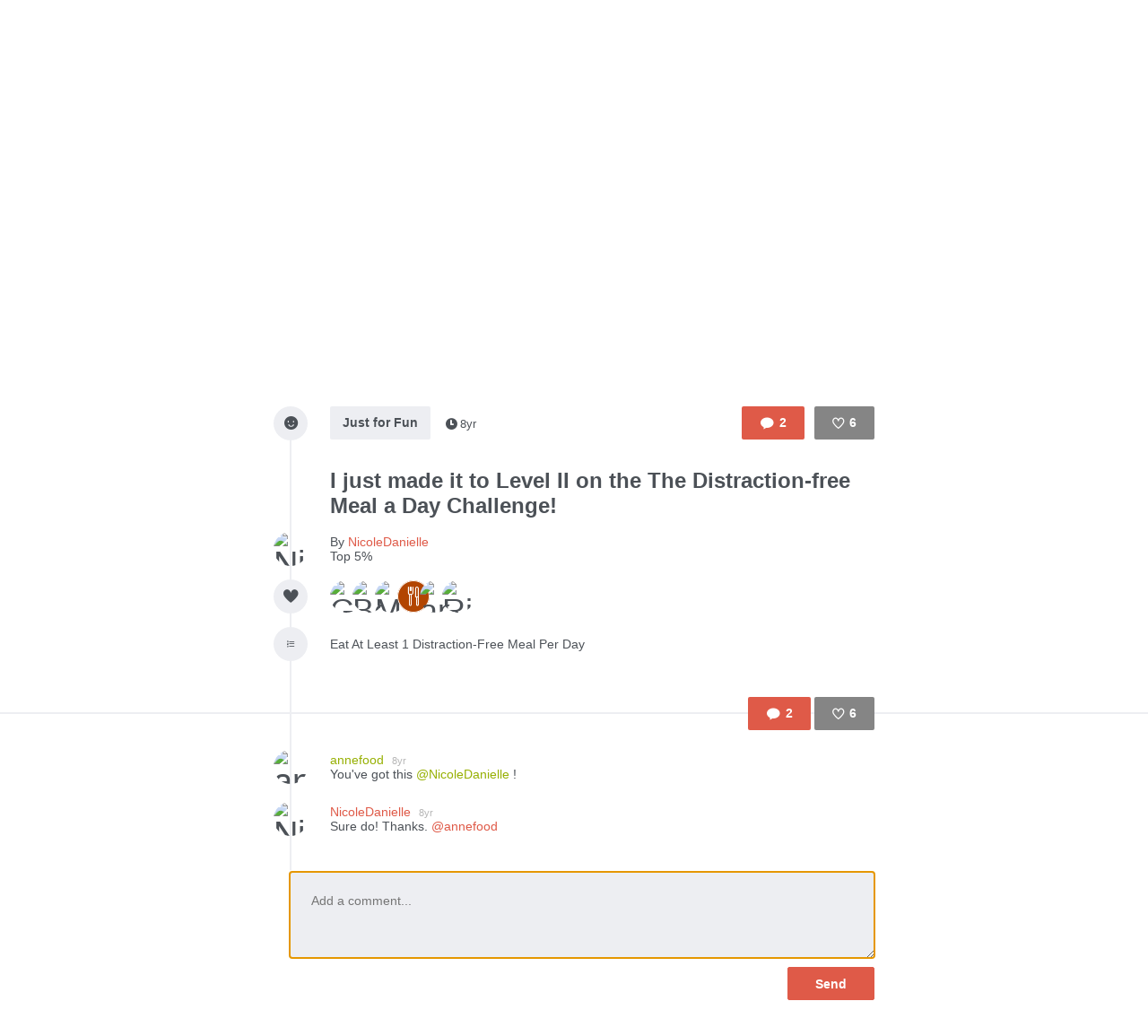

--- FILE ---
content_type: text/html; charset=utf-8
request_url: https://www.thefoodstand.com/posts/17761-nicoledanielle-i-just-made-it-to-level-ii-on-the-the?comment=true
body_size: 6171
content:
<!DOCTYPE html>
<html class='no-js' itemscope='' itemtype='http://schema.org/Thing' lang='en-US' xmlns:fb='http://www.facebook.com/2008/fbml' xmlns:og='http://opengraphprotocol.org/schema/'>
<head>
<meta content='text/html; charset=UTF-8' http-equiv='Content-Type'>
<meta charset='utf-8'>
<meta content='IE=edge,chrome=1' http-equiv='X-UA-Compatible'>
<meta content='width=device-width,initial-scale=1' name='viewport'>
<meta content='photo' name='twitter:card'>
<meta content='@thefoodstand' name='twitter:site'>
<meta content='I just made it to Level II on the The Distraction-free Meal a Day Challenge! - NicoleDanielle&#39;s Post On Foodstand' name='twitter:title'>
<meta content='https://foodstand.imgix.net/uploads/post/photo/17761/ba40531a-f908-f96f-113b-5ba68e960df1.jpg?w=640&amp;h=640' name='twitter:image'>

<meta name="csrf-param" content="authenticity_token" />
<meta name="csrf-token" content="UkjD2W9iYniFDv+3R5f7tbL/leSehV5qRoQhsbF245rKp6dRipBueqQzp4IfoLnmM1XbuaqefikhlF1rF7f1UA==" />
<base href=''>
<meta charset='utf-8'>
<title>I just made it to Level II on the The Distraction-free Meal a Day Challenge! - NicoleDanielle&#39;s Post On Foodstand | Diet ID</title>
<link href='/assets/favicon-e506e056ddc9cac9d74bebb5934a718549861a7abc9abfa02b660de3ef6388eb.ico' rel='shortcut icon' type='image/x-icon'>
<meta content='Diet ID' property='og:site_name'>
<meta content='I just made it to Level II on the The Distraction-free Meal a Day Challenge! - NicoleDanielle&#39;s Post On Foodstand' property='og:title'>
<meta content='website' property='og:type'>
<meta content='I just made it to Level II on the The Distraction-free Meal a Day Challenge! - NicoleDanielle&#39;s Post On Foodstand' itemprop='name'>
<meta content='https://foodstand.imgix.net/uploads/post/photo/17761/ba40531a-f908-f96f-113b-5ba68e960df1.jpg?w=640&amp;h=640' property='og:image'>
<meta content='90e41e9e7a02d9111ee2a1281a5cd900' name='p:domain_verify'>
<link href='https://foodstand.imgix.net/uploads/post/photo/17761/ba40531a-f908-f96f-113b-5ba68e960df1.jpg?w=640&amp;h=640' rel='image_src'>
<link href='https://www.thefoodstand.com/posts/17761-nicoledanielle-i-just-made-it-to-level-ii-on-the-the' rel='canonical'>
<!-- = render partial: 'application/typekit' -->
<!-- %script{:src => "//cdn.optimizely.com/js/2212880585.js"} -->
<link rel="stylesheet" media="all" href="/assets/desktop-41e85eef02ee0ea2c3d5ce81e106c5e144c4012333c0fc9dd3c20b26ae386bcd.css" />
<link rel="stylesheet" media="(max-width: 768px)" href="/assets/mobile-0afaaf72512a84cca500d66cce1930458333e01afb7f290f30ac90b6e2e84a19.css" />

<script>
  window.FS_ENV = {
    ENVIRONMENT: "production",
    GOOGLE_STATIC_MAPS_KEY: "AIzaSyCctLWZxQHwn-yPVsM8jlGCjWvGxVJocQc",
    FACEBOOK_APP_KEY: "1463063450675316",
    FOURSQUARE_CLIENT_ID: "NEJQM4TZMCGUGMNSEBPWBWWX2RWXEPPJVKOSNADMZU5XGUEL",
    INSTAGRAM_CLIENT_ID: "04375bc3f7ec4fe8adad85ad59cd3a52",
    CURRENT_USER: {}
  };
</script>


<script src="/assets/application-0bcfe1601283053747e6e586411cf1b58c771fe34aa664af3203e997d5522ea3.js"></script>
<script src="/packs/js/application-2df94a0e8bd2d1402067.js"></script>
  <script>
    (function(i,s,o,g,r,a,m){i['GoogleAnalyticsObject']=r;i[r]=i[r]||function(){
        (i[r].q=i[r].q||[]).push(arguments)},i[r].l=1*new Date();a=s.createElement(o),
      m=s.getElementsByTagName(o)[0];a.async=1;a.src=g;m.parentNode.insertBefore(a,m)
    })(window,document,'script','//www.google-analytics.com/analytics.js','ga');

    ga('create', "UA-48449564-2", 'auto');
    ga('send', 'pageview');
  </script>

</head>
<body class=' '>
<header class='header' id='menu-drawer'>
<div class='header-container'>
<h1 class='header-brand'><a href="/">Foodstand</a></h1>
<button class='header-hamburger no-hover' name='Menu' type='button' value='Menu'>
<span></span>
<span></span>
<span></span>
</button>
<nav class='header-nav'>
<ul class='header-navItems header-navItems__left'>
<li class='header-navItem'>
<a href="/about-foodstand"><span>About</span>
</a></li>
<li class='header-navItem'>
<a href="/community"><span>Community</span>
</a></li>
<li class='header-navItem'>
<a href="http://blog.thefoodstand.com"><span>Blog</span>
</a></li>
<li class='header-navItem'>
<a href="/corporate"><span>Corporate</span>
</a></li>
</ul>
<ul class='header-navItems header-navItems__right'>
<li class='header-navItem'>
<a href="/download"><span class='header-navItems__getTheApp'>
Get the app
</span>
</a></li>
<li class='header-navItem'>
<a class="header-auth-cta" data-auth-required="default" href="/sign-in"><span>Sign In</span>
</a></li>
</ul>
</nav>
</div>
</header>

<div class='content post-page food_lover' id='content'>
<header class='header' id='menu'>
<div class='header-container'>
<h1 class='header-brand'><a href="/">Foodstand</a></h1>
<button class='header-hamburger no-hover' name='Menu' type='button' value='Menu'>
<span></span>
<span></span>
<span></span>
</button>
<nav class='header-nav'>
<ul class='header-navItems header-navItems__left'>
<li class='header-navItem'>
<a href="/about-foodstand"><span>About</span>
</a></li>
<li class='header-navItem'>
<a href="/community"><span>Community</span>
</a></li>
<li class='header-navItem'>
<a href="http://blog.thefoodstand.com"><span>Blog</span>
</a></li>
<li class='header-navItem'>
<a href="/corporate"><span>Corporate</span>
</a></li>
</ul>
<ul class='header-navItems header-navItems__right'>
<li class='header-navItem'>
<a href="/download"><span class='header-navItems__getTheApp'>
Get the app
</span>
</a></li>
<li class='header-navItem'>
<a class="header-auth-cta" data-auth-required="default" href="/sign-in"><span>Sign In</span>
</a></li>
</ul>
</nav>
</div>
</header>

<a class="profile-bg-color openInAppButton " href="/download?app_url=post%2F17761">OPEN IN THE APP</a>


<div class='content-inner'>



<div class='is-photoPost post post-17761'>
<div class='food_lover post-meta'>
<section class='postImage' id='js-expandable-17761'>
<div class='postImage-holder' style='background-image: url(&#39;https://foodstand.imgix.net/uploads/post/photo/17761/ba40531a-f908-f96f-113b-5ba68e960df1.jpg?fit=crop&amp;h=640&amp;w=640&#39;)'></div>
<a class="postImage-expand js-toggle-expand no-hover" href="#js-expandable-17761"></a>
</section>

<div class='postInfo-wrapper'>
<div class='post-buttons'>
<a class="commentBtn commentBtn profile-bg-color js-commentBtn-17761" data-auth-required="Please sign in to comment" href="/sign-in"><span class='commentBtn-icon'></span>
<span class='commentBtn-count'>
<span>2</span>
</span>
</a>
<form class="likeBtn likeBtn-17761 is-unliked" id="edit_post_17761" action="/sign-in" accept-charset="UTF-8" method="get"><input name="utf8" type="hidden" value="&#x2713;" /><button class='likeBtn-submit profile-bg-color' data-auth-required='Please sign in to like this post'>
<span class='likeBtn-count'>6</span>
<span class='likeBtn-text'>Like</span>
</button>
</form>
</div>
<section class='postInfo'>
<div class='postSection-icon'>
<div class='icon-type-fun postTypeIcon'></div>
</div>
<div class='postSection-content'>
<div class='postInfo-typeBtns'>
<a class="postTypeBtn" href="#">Just for Fun</a>

<span class='timestamp'>
<span class='fs-icon icon-clock'></span><span>8yr</span></span>

</div>
</div>
</section>
</div>

<section class='postContent'>
<div class='postSection-icon'>
<div class='postTypeIcon--placeholder'></div>
</div>
<div class='postSection-content'>
<h1>I just made it to Level II on the The Distraction-free Meal a Day Challenge!</h1>
</div>
</section>

<section class='postByline'>
<div class='postSection-icon'>
<div class='avatar food_lover userAvatar' style='width: 38px; height: 38px; font-size: 38px; border-radius: 19.0px; line-height: 38px;'>
<a href="/u/nicoledanielle"><img alt="NicoleDanielle" style="width: 38px; height: 38px; font-size: 38px; border-radius: 19.0px; line-height: 38px;" class="userAvatar--img" src="https://foodstand.imgix.net/uploads/user/photo/61678/0c1d1492-d779-6836-e696-dca8d1be25e9.jpg?dpr=2&fit=crop&h=38&w=38" />
</a></div>

</div>
<div class='postSection-content'>
By
<a class="postByline-username" href="/u/nicoledanielle">NicoleDanielle</a>
<br>
<span class='postByline-tagline'>Top 5%</span>
</div>
</section>

<section class='postLikes'>
<div class='postSection-icon'>
<div class='postTypeIcon icon-heart-filled'></div>
</div>
<div class='postSection-content'>
<div class='postLikes-likers'>
<div class='food_lover postLikes-liker userAvatar' style='width: 36px; height: 36px; font-size: 36px; border-radius: 18.0px; line-height: 36px;'>
<a href="/u/goosebarry"><img alt="GooseBarry" style="width: 36px; height: 36px; font-size: 36px; border-radius: 18.0px; line-height: 36px;" class="userAvatar--img" src="https://foodstand.imgix.net/uploads/user/photo/63203/24040f6c-61fd-9635-dc50-ead8704c15c2.jpg?dpr=2&fit=crop&h=36&w=36" />
</a></div>

<div class='food_lover postLikes-liker userAvatar' style='width: 36px; height: 36px; font-size: 36px; border-radius: 18.0px; line-height: 36px;'>
<a href="/u/bobdale"><img alt="BobDale" style="width: 36px; height: 36px; font-size: 36px; border-radius: 18.0px; line-height: 36px;" class="userAvatar--img" src="https://foodstand.imgix.net/uploads/user/photo/63359/03ce3e92-69b1-86af-6454-6871d11bc920.jpg?dpr=2&fit=crop&h=36&w=36" />
</a></div>

<div class='farmer postLikes-liker userAvatar' style='width: 36px; height: 36px; font-size: 36px; border-radius: 18.0px; line-height: 36px;'>
<a href="/u/manningfarm"><img alt="ManningFarm" style="width: 36px; height: 36px; font-size: 36px; border-radius: 18.0px; line-height: 36px;" class="userAvatar--img" src="https://foodstand.imgix.net/uploads/user/photo/64298/abe468f8-a49f-2e70-a5d7-2bc6055374ba.jpg?dpr=2&fit=crop&h=36&w=36" />
</a></div>

<div class='postLikes-liker restaurant userAvatar' style='width: 36px; height: 36px; font-size: 36px; border-radius: 18.0px; line-height: 36px;'>
<a href="/u/ancoradouro"><div class='userAvatar--profile-icon profile-bg-color icon-profiletype-restaurant' style='width: 36px; height: 36px; font-size: 36px; border-radius: 18.0px; line-height: 36px; font-size: 36px; line-height: auto;'></div>
</a></div>

<div class='food_writer postLikes-liker userAvatar' style='width: 36px; height: 36px; font-size: 36px; border-radius: 18.0px; line-height: 36px;'>
<a href="/u/annefood"><img alt="annefood" style="width: 36px; height: 36px; font-size: 36px; border-radius: 18.0px; line-height: 36px;" class="userAvatar--img" src="https://foodstand.imgix.net/uploads/user/photo/64908/6624f459-ec18-191b-1d94-47297dc9ff9b.jpg?dpr=2&fit=crop&h=36&w=36" />
</a></div>

<div class='food_lover postLikes-liker userAvatar' style='width: 36px; height: 36px; font-size: 36px; border-radius: 18.0px; line-height: 36px;'>
<a href="/u/riki"><img alt="Riki" style="width: 36px; height: 36px; font-size: 36px; border-radius: 18.0px; line-height: 36px;" class="userAvatar--img" src="https://foodstand.imgix.net/uploads/user/photo/85060/5a68f53b-8293-9b27-54d6-71f6159cf207.jpg?dpr=2&fit=crop&h=36&w=36" />
</a></div>


</div>
</div>
</section>




<section class='postTags'>
<div class='postSection-icon'>
<div class='postTypeIcon icon-list'></div>
</div>
<div class='postSection-content'>
Eat At Least 1 Distraction-Free Meal Per Day
</div>
</section>




</div>
<div class='post-spacer'>
<section class='postSection'></section>
</div>
<hr class='post-rule'>
<div class='post-comments'>
<section class='postComments' id='comments'>
<div class='food_lover post-buttons'>
<a class="commentBtn commentBtn profile-bg-color js-commentBtn-17761" data-auth-required="Please sign in to comment" href="/sign-in"><span class='commentBtn-icon'></span>
<span class='commentBtn-count'>
<span>2</span>
</span>
</a>
<form class="likeBtn likeBtn-17761 is-unliked" id="edit_post_17761" action="/sign-in" accept-charset="UTF-8" method="get"><input name="utf8" type="hidden" value="&#x2713;" /><button class='likeBtn-submit profile-bg-color' data-auth-required='Please sign in to like this post'>
<span class='likeBtn-count'>6</span>
<span class='likeBtn-text'>Like</span>
</button>
</form>
</div>
<ul class='comments post-17761-comments'>
<li class='comment food_writer' id='comment-17664'>
<div class='comment-avatarContainer'>
<div class='comment-avatar food_writer userAvatar' style='width: 38px; height: 38px; font-size: 38px; border-radius: 19.0px; line-height: 38px;'>
<a href="/u/annefood"><img alt="annefood" style="width: 38px; height: 38px; font-size: 38px; border-radius: 19.0px; line-height: 38px;" class="userAvatar--img" src="https://foodstand.imgix.net/uploads/user/photo/64908/6624f459-ec18-191b-1d94-47297dc9ff9b.jpg?dpr=2&fit=crop&h=38&w=38" />
</a></div>

</div>
<div class='comment-content'>
<a class="comment-username profile-color food_writer" href="/u/annefood">annefood
<small class='comment-timestamp'>8yr</small>
</a><span class='comment-body'><span>You&#39;ve got this <a class="profile-color" href="/u/NicoleDanielle">@NicoleDanielle</a> !</span></span>
</div>
</li>
<li class='comment food_lover' id='comment-17667'>
<div class='comment-avatarContainer'>
<div class='comment-avatar food_lover userAvatar' style='width: 38px; height: 38px; font-size: 38px; border-radius: 19.0px; line-height: 38px;'>
<a href="/u/nicoledanielle"><img alt="NicoleDanielle" style="width: 38px; height: 38px; font-size: 38px; border-radius: 19.0px; line-height: 38px;" class="userAvatar--img" src="https://foodstand.imgix.net/uploads/user/photo/61678/0c1d1492-d779-6836-e696-dca8d1be25e9.jpg?dpr=2&fit=crop&h=38&w=38" />
</a></div>

</div>
<div class='comment-content'>
<a class="comment-username profile-color food_lover" href="/u/nicoledanielle">NicoleDanielle
<small class='comment-timestamp'>8yr</small>
</a><span class='comment-body'><span>Sure do! Thanks. <a class="profile-color" href="/u/annefood">@annefood</a></span></span>
</div>
</li>

</ul>

</section>
<section class='food_lover postNewComment'>
<div data-auth-required='Please sign in before commenting'>
<form class="newComment" id="new_comment" action="/posts/17761-nicoledanielle-i-just-made-it-to-level-ii-on-the-the/comments" accept-charset="UTF-8" data-remote="true" method="post"><input name="utf8" type="hidden" value="&#x2713;" /><textarea class="newComment-body autofocus-me scroll-to-me-slowly" placeholder="Add a comment..." rows="3" name="comment[body]" id="comment_body">
</textarea>
<input type="submit" name="commit" value="Send" class="newComment-submit profile-border-color profile-bg-color" data-disable-with="Send" />
</form></div>

</section>

</div>
</div>
<div class='relatedPosts'>
<div class='food_lover is-photoPost postPreview' id='post-18078'>
<a class="postPreview-image profile-bg-color" href="/posts/18078-nicoledanielle-i-made-it-16-days-on-the-the-cooking-dinner-challenge"><div>
<div class='postPreview-imageOverlay'>
<div class='postPreview-typeIconWrapper'>
<div class='icon-type-fun postTypeIcon'></div>
</div>
<div class='postPreview-textWrapper'>
<div class='postPreview-title'>I made it 16 days on the The Cooking Dinner Challenge!</div>
<div class='postPreview-extras'>
<span class='postPreview-timestamp'><span class='timestamp'>
<span class='fs-icon icon-clock'></span><span>8yr</span></span>
</span>
</div>
</div>
</div>
<img alt="NicoleDanielle&#39;s post" src="https://foodstand.imgix.net/uploads/post/photo/18078/d2da4b96-d479-1a98-cc35-7ecdc96635cc.jpg?bri=-20&con=-20&fit=crop&h=640&w=640" />
</div>
</a><div class='postPreview-byline'>
<a class="postPreview-user" href="/u/nicoledanielle"><div class='postPreview-userWrapper'>
<div class='postPreview-userAvatarWrapper'>
<div class='food_lover postPreview-userAvatar userAvatar' style='width: 60px; height: 60px; font-size: 60px; border-radius: 30.0px; line-height: 60px;'>
<div class='postPreview-userAvatar food_lover'>
<img alt="NicoleDanielle" style="width: 60px; height: 60px; font-size: 60px; border-radius: 30.0px; line-height: 60px;" class="userAvatar--img" src="https://foodstand.imgix.net/uploads/user/photo/61678/0c1d1492-d779-6836-e696-dca8d1be25e9.jpg?dpr=2&fit=crop&h=60&w=60" />
</div>
</div>

</div>
<div class='postPreview-userInfoWrapper'>
<div class='postPreview-username profile-color'>NicoleDanielle</div>
<div class='postPreview-tagline'>Food-Lover, Top 5%</div>
</div>
</div>
</a><div class='postPreview-actions'>
<form class="likeBtn likeBtn-18078 is-unliked" id="edit_post_18078" action="/sign-in" accept-charset="UTF-8" method="get"><input name="utf8" type="hidden" value="&#x2713;" /><button class='likeBtn-submit profile-bg-color' data-auth-required='Please sign in to like this post'>
<span class='likeBtn-count'>6</span>
<span class='likeBtn-text'>Like</span>
</button>
</form>
</div>
</div>
<div class='postPreview-discussion'>
<div class='postPreview-comments'>
<ul class='comments post-18078-comments'>
<li class='comment food_writer' id='comment-18295'>
<div class='comment-content'>
<a class="comment-username profile-color food_writer" href="/u/annefood">annefood
</a><span class='comment-body'><span>You’re rocking it <a class="profile-color" href="/u/NicoleDanielle">@NicoleDanielle</a> !</span></span>
</div>
</li>
<li class='comment food_lover' id='comment-18296'>
<div class='comment-content'>
<a class="comment-username profile-color food_lover" href="/u/nicoledanielle">NicoleDanielle
</a><span class='comment-body'><span>Thanks <a class="profile-color" href="/u/annefood">@annefood</a></span></span>
</div>
</li>

</ul>

</div>
</div>
<div class='postPreview-footer'>
<a class="postPreview-footerBtn" href="/posts/18078-nicoledanielle-i-made-it-16-days-on-the-the-cooking-dinner-challenge?comment=true"><span class='postPreview-footerBtnWrapper'>Add a comment...</span>
</a></div>
</div>

<div class='food_lover is-photoPost postPreview' id='post-18070'>
<a class="postPreview-image profile-bg-color" href="/posts/18070-nicoledanielle-i-made-it-9-days-on-the-the-cooking-dinner-challenge"><div>
<div class='postPreview-imageOverlay'>
<div class='postPreview-typeIconWrapper'>
<div class='icon-type-fun postTypeIcon'></div>
</div>
<div class='postPreview-textWrapper'>
<div class='postPreview-title'>I made it 9 days on the The Cooking Dinner Challenge!</div>
<div class='postPreview-extras'>
<span class='postPreview-timestamp'><span class='timestamp'>
<span class='fs-icon icon-clock'></span><span>8yr</span></span>
</span>
</div>
</div>
</div>
<img alt="NicoleDanielle&#39;s post" src="https://foodstand.imgix.net/uploads/post/photo/18070/3f5fac13-a67d-ab02-07b0-2deea97de5b3.jpg?bri=-20&con=-20&fit=crop&h=640&w=640" />
</div>
</a><div class='postPreview-byline'>
<a class="postPreview-user" href="/u/nicoledanielle"><div class='postPreview-userWrapper'>
<div class='postPreview-userAvatarWrapper'>
<div class='food_lover postPreview-userAvatar userAvatar' style='width: 60px; height: 60px; font-size: 60px; border-radius: 30.0px; line-height: 60px;'>
<div class='postPreview-userAvatar food_lover'>
<img alt="NicoleDanielle" style="width: 60px; height: 60px; font-size: 60px; border-radius: 30.0px; line-height: 60px;" class="userAvatar--img" src="https://foodstand.imgix.net/uploads/user/photo/61678/0c1d1492-d779-6836-e696-dca8d1be25e9.jpg?dpr=2&fit=crop&h=60&w=60" />
</div>
</div>

</div>
<div class='postPreview-userInfoWrapper'>
<div class='postPreview-username profile-color'>NicoleDanielle</div>
<div class='postPreview-tagline'>Food-Lover, Top 5%</div>
</div>
</div>
</a><div class='postPreview-actions'>
<form class="likeBtn likeBtn-18070 is-unliked" id="edit_post_18070" action="/sign-in" accept-charset="UTF-8" method="get"><input name="utf8" type="hidden" value="&#x2713;" /><button class='likeBtn-submit profile-bg-color' data-auth-required='Please sign in to like this post'>
<span class='likeBtn-count'>8</span>
<span class='likeBtn-text'>Like</span>
</button>
</form>
</div>
</div>
<div class='postPreview-discussion'>
<div class='postPreview-comments'>
<ul class='comments post-18070-comments'>
<li class='comment food_writer' id='comment-18281'>
<div class='comment-content'>
<a class="comment-username profile-color food_writer" href="/u/annefood">annefood
</a><span class='comment-body'><span>🎉👏👍🏼😋</span></span>
</div>
</li>
<li class='comment food_lover' id='comment-18285'>
<div class='comment-content'>
<a class="comment-username profile-color food_lover" href="/u/nicoledanielle">NicoleDanielle
</a><span class='comment-body'><span>👍🏼👍🏼🙂</span></span>
</div>
</li>

</ul>

</div>
</div>
<div class='postPreview-footer'>
<a class="postPreview-footerBtn" href="/posts/18070-nicoledanielle-i-made-it-9-days-on-the-the-cooking-dinner-challenge?comment=true"><span class='postPreview-footerBtnWrapper'>Add a comment...</span>
</a></div>
</div>

<div class='food_lover is-photoPost postPreview' id='post-18064'>
<a class="postPreview-image profile-bg-color" href="/posts/18064-nicoledanielle-i-conquered-the-the-avoid-sugar-at-breakfast"><div>
<div class='postPreview-imageOverlay'>
<div class='postPreview-typeIconWrapper'>
<div class='icon-type-fun postTypeIcon'></div>
</div>
<div class='postPreview-textWrapper'>
<div class='postPreview-title'>I conquered the The Avoid Sugar at Breakfast Challenge - 30 days!</div>
<div class='postPreview-extras'>
<span class='postPreview-timestamp'><span class='timestamp'>
<span class='fs-icon icon-clock'></span><span>8yr</span></span>
</span>
</div>
</div>
</div>
<img alt="NicoleDanielle&#39;s post" src="https://foodstand.imgix.net/uploads/post/photo/18064/c3b1e02c-0ff6-e2de-6fa1-a29eb76242f0.jpg?bri=-20&con=-20&fit=crop&h=640&w=640" />
</div>
</a><div class='postPreview-byline'>
<a class="postPreview-user" href="/u/nicoledanielle"><div class='postPreview-userWrapper'>
<div class='postPreview-userAvatarWrapper'>
<div class='food_lover postPreview-userAvatar userAvatar' style='width: 60px; height: 60px; font-size: 60px; border-radius: 30.0px; line-height: 60px;'>
<div class='postPreview-userAvatar food_lover'>
<img alt="NicoleDanielle" style="width: 60px; height: 60px; font-size: 60px; border-radius: 30.0px; line-height: 60px;" class="userAvatar--img" src="https://foodstand.imgix.net/uploads/user/photo/61678/0c1d1492-d779-6836-e696-dca8d1be25e9.jpg?dpr=2&fit=crop&h=60&w=60" />
</div>
</div>

</div>
<div class='postPreview-userInfoWrapper'>
<div class='postPreview-username profile-color'>NicoleDanielle</div>
<div class='postPreview-tagline'>Food-Lover, Top 5%</div>
</div>
</div>
</a><div class='postPreview-actions'>
<form class="likeBtn likeBtn-18064 is-unliked" id="edit_post_18064" action="/sign-in" accept-charset="UTF-8" method="get"><input name="utf8" type="hidden" value="&#x2713;" /><button class='likeBtn-submit profile-bg-color' data-auth-required='Please sign in to like this post'>
<span class='likeBtn-count'>13</span>
<span class='likeBtn-text'>Like</span>
</button>
</form>
</div>
</div>
<div class='postPreview-discussion'>
<div class='postPreview-comments'>
<ul class='comments post-18064-comments'>
<li class='comment food_writer' id='comment-18248'>
<div class='comment-content'>
<a class="comment-username profile-color food_writer" href="/u/annefood">annefood
</a><span class='comment-body'><span>Congratulations <a class="profile-color" href="/u/NicoleDanielle">@NicoleDanielle</a> ! How do you feel?!</span></span>
</div>
</li>
<li class='comment food_lover' id='comment-18249'>
<div class='comment-content'>
<a class="comment-username profile-color food_lover" href="/u/nicoledanielle">NicoleDanielle
</a><span class='comment-body'><span>Definitely not so tired. And it seems like it hasn’t been 30 days... but maybe I’ve just been super busy.</span></span>
</div>
</li>
<li class='comment food_writer' id='comment-18251'>
<div class='comment-content'>
<a class="comment-username profile-color food_writer" href="/u/annefood">annefood
</a><span class='comment-body'><span>That’s fantastic! Times flies with two little ones!</span></span>
</div>
</li>

</ul>

<a class="postPreview-seeMore" href="/posts/18064-nicoledanielle-i-conquered-the-the-avoid-sugar-at-breakfast#comments">See all 6 comments...
</a></div>
</div>
<div class='postPreview-footer'>
<a class="postPreview-footerBtn" href="/posts/18064-nicoledanielle-i-conquered-the-the-avoid-sugar-at-breakfast?comment=true"><span class='postPreview-footerBtnWrapper'>Add a comment...</span>
</a></div>
</div>

<div class='food_lover is-photoPost postPreview' id='post-17985'>
<a class="postPreview-image profile-bg-color" href="/posts/17985-nicoledanielle-i-made-it-4-days-on-the-the-8-glasses-of-water-a-day"><div>
<div class='postPreview-imageOverlay'>
<div class='postPreview-typeIconWrapper'>
<div class='icon-type-fun postTypeIcon'></div>
</div>
<div class='postPreview-textWrapper'>
<div class='postPreview-title'>I made it 4 days on the The 8 Glasses of Water a Day Challenge!</div>
<div class='postPreview-extras'>
<span class='postPreview-timestamp'><span class='timestamp'>
<span class='fs-icon icon-clock'></span><span>8yr</span></span>
</span>
</div>
</div>
</div>
<img alt="NicoleDanielle&#39;s post" src="https://foodstand.imgix.net/uploads/post/photo/17985/b81ffd2f-4b61-a5db-d195-07f7b8736046.jpg?bri=-20&con=-20&fit=crop&h=640&w=640" />
</div>
</a><div class='postPreview-byline'>
<a class="postPreview-user" href="/u/nicoledanielle"><div class='postPreview-userWrapper'>
<div class='postPreview-userAvatarWrapper'>
<div class='food_lover postPreview-userAvatar userAvatar' style='width: 60px; height: 60px; font-size: 60px; border-radius: 30.0px; line-height: 60px;'>
<div class='postPreview-userAvatar food_lover'>
<img alt="NicoleDanielle" style="width: 60px; height: 60px; font-size: 60px; border-radius: 30.0px; line-height: 60px;" class="userAvatar--img" src="https://foodstand.imgix.net/uploads/user/photo/61678/0c1d1492-d779-6836-e696-dca8d1be25e9.jpg?dpr=2&fit=crop&h=60&w=60" />
</div>
</div>

</div>
<div class='postPreview-userInfoWrapper'>
<div class='postPreview-username profile-color'>NicoleDanielle</div>
<div class='postPreview-tagline'>Food-Lover, Top 5%</div>
</div>
</div>
</a><div class='postPreview-actions'>
<form class="likeBtn likeBtn-17985 is-unliked" id="edit_post_17985" action="/sign-in" accept-charset="UTF-8" method="get"><input name="utf8" type="hidden" value="&#x2713;" /><button class='likeBtn-submit profile-bg-color' data-auth-required='Please sign in to like this post'>
<span class='likeBtn-count'>13</span>
<span class='likeBtn-text'>Like</span>
</button>
</form>
</div>
</div>
<div class='postPreview-discussion'>
<div class='postPreview-comments'>
<ul class='comments post-17985-comments'>
<li class='comment organization' id='comment-18045'>
<div class='comment-content'>
<a class="comment-username profile-color organization" href="/u/msantiago">msantiago
</a><span class='comment-body'><span>That’s awesome!  I need more of that myself!  I think I may take on that challenge too!</span></span>
</div>
</li>
<li class='comment food_writer' id='comment-18047'>
<div class='comment-content'>
<a class="comment-username profile-color food_writer" href="/u/annefood">annefood
</a><span class='comment-body'><span>🎉 you&#39;ve got this <a class="profile-color" href="/u/NicoleDanielle">@NicoleDanielle</a> !</span></span>
</div>
</li>
<li class='comment food_lover' id='comment-18049'>
<div class='comment-content'>
<a class="comment-username profile-color food_lover" href="/u/nicoledanielle">NicoleDanielle
</a><span class='comment-body'><span>Definitely a good challenge! It’s more of a struggle than I thought. I’m out of the game a little bit. But thanks y’all!</span></span>
</div>
</li>

</ul>

<a class="postPreview-seeMore" href="/posts/17985-nicoledanielle-i-made-it-4-days-on-the-the-8-glasses-of-water-a-day#comments">See all 5 comments...
</a></div>
</div>
<div class='postPreview-footer'>
<a class="postPreview-footerBtn" href="/posts/17985-nicoledanielle-i-made-it-4-days-on-the-the-8-glasses-of-water-a-day?comment=true"><span class='postPreview-footerBtnWrapper'>Add a comment...</span>
</a></div>
</div>


<div class="pagination"><span class="previous_page disabled">&#8592; Previous</span> <em class="current">1</em> <a rel="next" href="/posts/17761-nicoledanielle-i-just-made-it-to-level-ii-on-the-the?comment=true&amp;page=2">2</a> <a href="/posts/17761-nicoledanielle-i-just-made-it-to-level-ii-on-the-the?comment=true&amp;page=3">3</a> <a href="/posts/17761-nicoledanielle-i-just-made-it-to-level-ii-on-the-the?comment=true&amp;page=4">4</a> <a href="/posts/17761-nicoledanielle-i-just-made-it-to-level-ii-on-the-the?comment=true&amp;page=5">5</a> <a href="/posts/17761-nicoledanielle-i-just-made-it-to-level-ii-on-the-the?comment=true&amp;page=6">6</a> <a href="/posts/17761-nicoledanielle-i-just-made-it-to-level-ii-on-the-the?comment=true&amp;page=7">7</a> <a href="/posts/17761-nicoledanielle-i-just-made-it-to-level-ii-on-the-the?comment=true&amp;page=8">8</a> <a class="next_page" rel="next" href="/posts/17761-nicoledanielle-i-just-made-it-to-level-ii-on-the-the?comment=true&amp;page=2">Next &#8594;</a></div>
</div>

</div>

<div class='footer-push'></div>
</div>
<footer class='footer'>
<div class='footer-container'>
<div class='footer-socialLinks'>
<a target="_blank" class="footer-socialLink--facebook" href="https://www.facebook.com/pages/Foodstand/661444483879531"><span>Foodstand on Facebook</span>
</a><a target="_blank" class="footer-socialLink--twitter" href="https://twitter.com/TheFoodstand"><span>Foodstand on Twitter</span>
</a><a target="_blank" class="footer-socialLink--instagram" href="http://instagram.com/thefoodstand"><span>Foodstand on Instagram</span>
</a></div>
<div class='footer__links'>
<a href="/faq">FAQs</a>
<a href="/support">Support</a>
<a href="mailto:info@dietid.com?subject=Question">Contact Us</a>
<a href="/privacy">Privacy</a>
<a href="/partners-and-credits">Partners &amp; Credits</a>
</div>
</div>
</footer>


<div class='foodstand-js-auth foodstand-auth-dialog'>
&nbsp;
</div>

</body>
</html>
